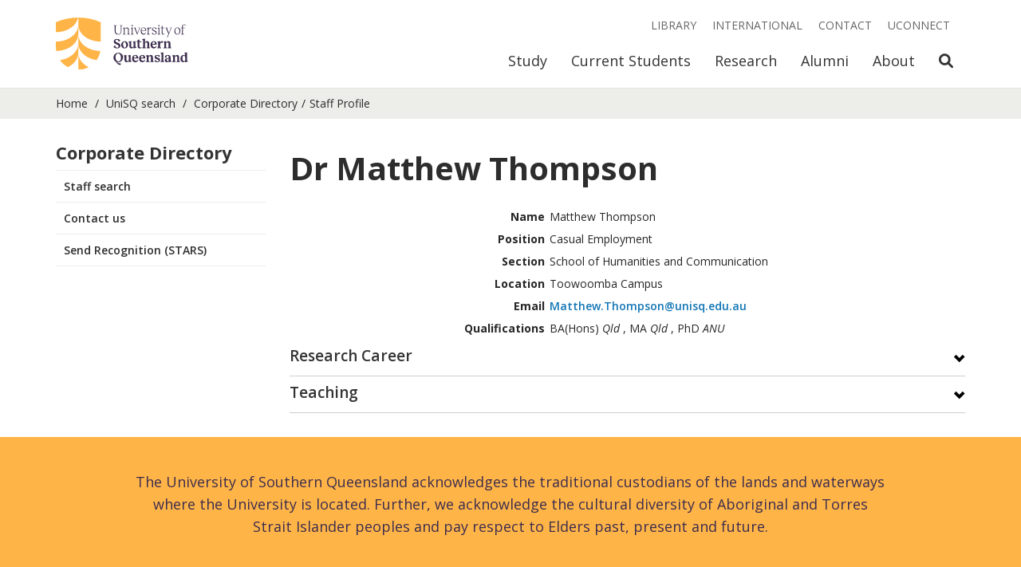

--- FILE ---
content_type: text/html; charset=utf-8
request_url: https://staffprofile.unisq.edu.au/Profile/Matthew-Thompson
body_size: 10715
content:
<!DOCTYPE html>
<html lang="en">
<head>
    <!-- Meta -->
    <meta charset="utf-8">
    <meta http-equiv="X-UA-Compatible" content="IE=edge,chrome=1">
    <meta name="viewport" content="width=device-width, initial-scale=1">

    <!--Fonts-->
    <link href="https://fonts.googleapis.com/css?family=Open+Sans:300italic,400italic,500italic,600italic,700italic,800italic,400,300,500,600,700,800"
          rel="stylesheet" type="text/css">

    <!--Icons-->
    <link rel="apple-touch-icon" sizes="180x180" href="/Content/favicons/apple-touch-icon.png?v=1">
    <link rel="icon" type="image/png" sizes="32x32" href="/Content/favicons/favicon-32x32.png?v=1">
    <link rel="icon" type="image/png" sizes="16x16" href="/Content/favicons/favicon-16x16.png?v=1">  
    <link rel="mask-icon" href="/Content/favicons/safari-pinned-tab.svg?v=1" color="#ffb448">
    <link rel="shortcut icon" href="/Content/favicons/favicon.ico?v=1">
    <meta name="msapplication-TileColor" content="#3c2d4d">
    <meta name="msapplication-config" content="/Content/favicons/browserconfig.xml?v=1">
    <meta name="theme-color" content="#ffb448">


    <!--Meta Tags -->
    
    <meta name='USQ.RecordID' content="20593" />
    <meta name='USQ.FullName' content="Dr Matthew Thompson  " />
    <meta name='USQ.Position' content="Casual Employment" />
    <meta name='USQ.Section' content="School of Humanities and Communication" />
    <meta name='USQ.Phone' content='' />
    <meta name='USQ.Room' content='' />



    <!-- Page Info -->
    <title>
        

    Dr Matthew Thompson  


    </title>


    <!-- CSS-->
    <link href="/Content/Vendor/Bootstrap/stylesheets/bootstrap.min.css?v=jt0LPnftRp_XEPzCTbLi6VR295eUwjQ7HpQTp3aUXHA1" rel="stylesheet"/>

    <link href="/Content/Vendor/Bootstrap.Utilities/bootstrap-utilities.min.css?v=ZTX5XJEyT2d89oYCSmwHERluYkn-fxVl6rvhVsrER6s1" rel="stylesheet"/>

    <link href="/Content/Vendor/fontawesome/css/all.css?v=9IkhwnMLfHeXGx6ytGsNxwHsU9H3M3DBtgzbdZzzvnQ1" rel="stylesheet"/>

    <link href="/Content/css?v=j0DSytiCLMfQeJCUdMOQ0dUYCdLUnE146I9PO8zpuA01" rel="stylesheet"/>





    <!-- JavaScript -->
    <script src="/Content/Scripts/Email?v=4XMmyHm0apVaTXqINHRgSUk28AMsSAZoeBnwWyVGawc1"></script>




    <!-- Modenizr -->
    <script src="/bundles/modernizr?v=PyOGFlYjiQaRzY7DwjmvzNNztMZZzLHKW5um7CFwjM41"></script>


    <!--GA-->
    <script type="text/javascript">
        (function (i, s, o, g, r, a, m) {
            i['GoogleAnalyticsObject'] = r; i[r] = i[r] || function () {
                (i[r].q = i[r].q || []).push(arguments)
            }, i[r].l = 1 * new Date(); a = s.createElement(o),
                m = s.getElementsByTagName(o)[0]; a.async = 1; a.src = g; m.parentNode.insertBefore(a, m)
        })(window, document, 'script', '//www.google-analytics.com/analytics.js', 'ga');

        ga('require', 'linker');
        ga('linker:autoLink', ['*.usq.edu.au', '*.usqassist.custhelp.com', '*.usqstudy.custhelp.com']);
        ga('create', 'UA-897928-4', 'auto');
        ga('send', 'pageview');
    </script>
</head>

<body class="u-main-wrapper__body">

    <a class="skip-to-content-link" href="#main-content">
        Skip to content
    </a>


    <!-- Header Begin -->
    <header class="c-header js-header c-header--disable-transitions" data-gtm-component="header">
        <nav class="c-header__nav-bar js-header-nav-bar">
            <div id="c-header__collapse-container" class="container c-header__container">
                <!-- Brand and toggle get grouped for better mobile display -->
                <div class="c-header__nav-bar-header navbar-header">

                    <button type="button" class="c-header__nav-bar-button collapsed" data-toggle="collapse"
                            data-target="#c-header__navigation" data-parent="#c-header__collapse-container"
                            aria-expanded="false">
                        <span class="sr-only">Toggle navigation</span>
                        <span class="fas fa-bars"></span>
                    </button>


                    <button type="button" class="c-header__nav-bar-button js-toggle-mobile-search-link"
                            aria-expanded="false">
                        <span class="sr-only">Open Search</span>
                        <span class="fas fa-search"></span>
                    </button>

                    <a class="c-header__logo c-header__logo--acronym" href="https://unisq.edu.au/">
                        <img class="img-responsive c-header__logo-image" alt="University of Southern Queensland"
                             src="/Content/Images/unisq-logo-acronym.svg" />
                    </a>
                    <a class="c-header__logo c-header__logo--full" href="https://unisq.edu.au/">
                        <img class="img-responsive c-header__logo-image" alt="University of Southern Queensland"
                             src="/Content/Images/unisq-logo.svg" />
                    </a>
                </div>



                <div class="c-header__mobile-search visible-xs js-mobile-search" id="c-header__mobile-search">
                    <form name="search" method="get" action="//search.unisq.edu.au">
                        <div class="c-header__mobile-search-wrapper">
                            <label for="search-term-mobile" class="sr-only">Search Term</label>
                            <input id="search-term-mobile" type="search" name="q" value=""
                                   class="c-header__mobile-search-input js-mobile-search-input"
                                   placeholder="Search &amp; Enter">
                            <div class="c-header__mobile-search-button-wrapper">
                                <button class="c-header__search-submit" type="submit">
                                    <span class="sr-only">Search</span>
                                    <span class="fas fa-search"></span>
                                </button>
                                <button href="#" class="c-header__mobile-search-close js-toggle-mobile-search-link">
                                    <span class="sr-only">Close Search</span>
                                    <span class="fas fa-times"></span>
                                </button>
                            </div>
                        </div>
                    </form>
                </div>

                <!-- Collect the nav links, forms, and other content for toggling -->
                <div class="c-header__collapse collapse navbar-collapse" id="c-header__navigation">


                    <ul class="c-header__primary-nav js-primary-nav visible-xs">
                        <li class="c-header__primary-nav-item  js-primary-nav-item ">
                            <a href="https://uconnect.usq.edu.au"
                               class="c-header__primary-nav-link c-header__primary-nav-link--highlighted js-primary-nav-link">
                                UConnect
                            </a>
                        </li>
                        <li class="c-header__primary-nav-item  js-primary-nav-item js-saved-degrees"
                            style="display: none;">
                            <a href="https://unisq.edu.au/study/degrees/saved"
                               class="c-header__primary-nav-link js-primary-nav-link">
                                Saved Degrees
                                <span class="js-saved-degrees-count"></span>
                            </a>
                        </li>

                    </ul>

                    <ul class="c-header__primary-nav js-primary-nav">

                        <li class="c-header__primary-nav-item  js-primary-nav-item">
                            <a href="https://unisq.edu.au/study"
                               class="c-header__primary-nav-link js-primary-nav-link">Study</a>

                            <div class="c-header__primary-nav-menu hidden-xs">
                                <div class="container">
                                    <div class="row">
                                        <div class="col-sm-12">
                                            <h2 class="c-header__primary-nav-menu-heading">Study</h2>
                                        </div>
                                    </div>
                                    <div class="row">

                                        <div class="c-header__primary-nav-menu-link-wrapper col-sm-12 col-md-9">

                                            <div class="row">

                                                <div class="col-sm-4">
                                                    <a class="c-header__primary-nav-menu-link"
                                                       href="https://unisq.edu.au/study/degrees">
                                                        Degrees and
                                                        courses
                                                    </a>
                                                </div>
                                                <div class="col-sm-4">
                                                    <a class="c-header__primary-nav-menu-link"
                                                       href="https://unisq.edu.au/study/information-for/mature-age-students">
                                                        Mature-age
                                                        students
                                                    </a>
                                                </div>
                                                <div class="col-sm-4">
                                                    <a class="c-header__primary-nav-menu-link"
                                                       href="https://unisq.edu.au/study/apply">Applying to USQ</a>
                                                </div>

                                            </div>
                                            <div class="row">

                                                <div class="col-sm-4">
                                                    <a class="c-header__primary-nav-menu-link"
                                                       href="https://unisq.edu.au/study/degrees/pathway-programs">
                                                        Pathways
                                                        to Uni
                                                    </a>
                                                </div>
                                                <div class="col-sm-4">
                                                    <a class="c-header__primary-nav-menu-link"
                                                       href="https://unisq.edu.au/study/information-for/high-school-students">
                                                        High
                                                        school
                                                        students
                                                    </a>
                                                </div>
                                                <div class="col-sm-4">
                                                    <a class="c-header__primary-nav-menu-link"
                                                       href="https://unisq.edu.au/study/key-dates">Key dates</a>
                                                </div>

                                            </div>
                                            <div class="row">

                                                <div class="col-sm-4">
                                                    <a class="c-header__primary-nav-menu-link"
                                                       href="https://unisq.edu.au/study/degrees/undergraduate-study">
                                                        Undergraduate
                                                        study
                                                    </a>
                                                </div>
                                                <div class="col-sm-4">
                                                    <a class="c-header__primary-nav-menu-link"
                                                       href="https://unisq.edu.au/study/information-for/parents-and-guardians">
                                                        Parents
                                                        and
                                                        Guardians
                                                    </a>
                                                </div>
                                                <div class="col-sm-4">
                                                    <a class="c-header__primary-nav-menu-link"
                                                       href="https://unisq.edu.au/study/degrees/online-study">
                                                        Study
                                                        online
                                                    </a>
                                                </div>

                                            </div>
                                            <div class="row">

                                                <div class="col-sm-4">
                                                    <a class="c-header__primary-nav-menu-link"
                                                       href="https://unisq.edu.au/study/degrees/postgraduate-study">
                                                        Postgraduate
                                                        study
                                                    </a>
                                                </div>
                                                <div class="col-sm-4">
                                                    <a class="c-header__primary-nav-menu-link"
                                                       href="https://unisq.edu.au/study/information-for/schools">
                                                        Information
                                                        for
                                                        Schools
                                                    </a>
                                                </div>
                                                <div class="col-sm-4">
                                                    <a class="c-header__primary-nav-menu-link"
                                                       href="https://unisq.edu.au/study/fees-and-scholarships">
                                                        Fees and
                                                        scholarships
                                                    </a>
                                                </div>

                                            </div>
                                            <div class="row">

                                                <div class="col-sm-4">
                                                    <a class="c-header__primary-nav-menu-link"
                                                       href="https://unisq.edu.au/research">
                                                        Research
                                                        degrees and PhD
                                                    </a>
                                                </div>
                                                <div class="col-sm-4">
                                                    <a class="c-header__primary-nav-menu-link"
                                                       href="https://unisq.edu.au/international">
                                                        International
                                                        students
                                                    </a>
                                                </div>

                                            </div>

                                        </div>

                                        <div class="c-header__primary-nav-menu-cta-wrapper col-sm-12 col-md-3">

                                            <div class="c-header__primary-nav-menu-cta-content">
                                                Questions about study? Start a conversation.<br />
                                            </div>
                                            <a href="https://unisq.edu.au/study/contact"
                                               class="c-header__primary-nav-menu-cta-link o-button o-button--small o-button--wrap-content o-button--plum-stroke">
                                                <div class="o-button__wrapper">
                                                    <span class="o-button__label">Get in touch</span>
                                                </div>
                                            </a>

                                        </div>

                                    </div>
                                </div>
                            </div>
                        </li>
                        <li class="c-header__primary-nav-item  js-primary-nav-item">
                            <a href="https://unisq.edu.au/current-students"
                               class="c-header__primary-nav-link js-primary-nav-link">
                                Current
                                Students
                            </a>

                            <div class="c-header__primary-nav-menu hidden-xs">
                                <div class="container">
                                    <div class="row">
                                        <div class="col-sm-12">
                                            <h2 class="c-header__primary-nav-menu-heading">Current Students</h2>
                                        </div>
                                    </div>
                                    <div class="row">

                                        <div class="c-header__primary-nav-menu-link-wrapper col-sm-12 col-md-9">

                                            <div class="row">

                                                <div class="col-sm-4">
                                                    <a class="c-header__primary-nav-menu-link"
                                                       href="https://unisq.edu.au/current-students/orientation">Orientation</a>
                                                </div>
                                                <div class="col-sm-4">
                                                    <a class="c-header__primary-nav-menu-link"
                                                       href="https://unisq.edu.au/current-students/support">
                                                        Student
                                                        support
                                                    </a>
                                                </div>
                                                <div class="col-sm-4">
                                                    <a class="c-header__primary-nav-menu-link"
                                                       href="https://www.usq.edu.au/handbook/current/filter-programs.html">
                                                        USQ
                                                        Handbook
                                                    </a>
                                                </div>

                                            </div>
                                            <div class="row">

                                                <div class="col-sm-4">
                                                    <a class="c-header__primary-nav-menu-link"
                                                       href="https://unisq.edu.au/current-students/life">
                                                        Student
                                                        life
                                                    </a>
                                                </div>
                                                <div class="col-sm-4">
                                                    <a class="c-header__primary-nav-menu-link"
                                                       href="https://unisq.edu.au/current-students/academic">
                                                        Academic
                                                        information
                                                    </a>
                                                </div>
                                                <div class="col-sm-4">
                                                    <a class="c-header__primary-nav-menu-link"
                                                       href="https://unisq.edu.au/current-students/administration">Administration</a>
                                                </div>

                                            </div>
                                            <div class="row">

                                                <div class="col-sm-4">
                                                    <a class="c-header__primary-nav-menu-link"
                                                       href="https://unisq.edu.au/current-students/career-development">
                                                        Career
                                                        development
                                                    </a>
                                                </div>
                                                <div class="col-sm-4">
                                                    <a class="c-header__primary-nav-menu-link"
                                                       href="https://www.usq.edu.au/dates">Important dates</a>
                                                </div>
                                                <div class="col-sm-4">
                                                    <a class="c-header__primary-nav-menu-link"
                                                       href="https://unisq.edu.au/current-students/graduations">Graduations</a>
                                                </div>

                                            </div>
                                            <div class="row">

                                                <div class="col-sm-4">
                                                    <a class="c-header__primary-nav-menu-link"
                                                       href="https://unisq.edu.au/current-students/ict">ICT</a>
                                                </div>
                                                <div class="col-sm-4">
                                                    <a class="c-header__primary-nav-menu-link"
                                                       href="https://unisq.edu.au/current-students/support/studying-during-covid">
                                                        COVID
                                                        Learning
                                                    </a>
                                                </div>

                                            </div>

                                        </div>

                                        <div class="c-header__primary-nav-menu-cta-wrapper col-sm-12 col-md-3">

                                            <div class="c-header__primary-nav-menu-cta-content">
                                                Get in touch and find answers to frequently asked questions.<br />
                                            </div>
                                            <a href="https://usqassist.custhelp.com"
                                               class="c-header__primary-nav-menu-cta-link o-button o-button--small o-button--wrap-content o-button--plum-stroke">
                                                <div class="o-button__wrapper">
                                                    <span class="o-button__label">Need help? Ask UniSQ</span>
                                                </div>
                                            </a>

                                        </div>

                                    </div>
                                </div>
                            </div>
                        </li>
                        <li class="c-header__primary-nav-item  js-primary-nav-item">
                            <a href="https://unisq.edu.au/research"
                               class="c-header__primary-nav-link js-primary-nav-link">Research</a>

                            <div class="c-header__primary-nav-menu hidden-xs">
                                <div class="container">
                                    <div class="row">
                                        <div class="col-sm-12">
                                            <h2 class="c-header__primary-nav-menu-heading">Research</h2>
                                        </div>
                                    </div>
                                    <div class="row">

                                        <div class="c-header__primary-nav-menu-link-wrapper col-sm-12 col-md-9">

                                            <div class="row">

                                                <div class="col-sm-4">
                                                    <a class="c-header__primary-nav-menu-link"
                                                       href="https://unisq.edu.au/research/higher-degrees-by-research">
                                                        Higher
                                                        degrees by
                                                        research
                                                    </a>
                                                </div>
                                                <div class="col-sm-4">
                                                    <a class="c-header__primary-nav-menu-link"
                                                       href="https://unisq.edu.au/research/graduate-research-school/current-hdr-students">
                                                        Current
                                                        HDR students
                                                    </a>
                                                </div>
                                                <div class="col-sm-4">
                                                    <a class="c-header__primary-nav-menu-link"
                                                       href="https://unisq.edu.au/research/institutes-centres">
                                                        Research
                                                        institutes and
                                                        centres
                                                    </a>
                                                </div>

                                            </div>
                                            <div class="row">

                                                <div class="col-sm-4">
                                                    <a class="c-header__primary-nav-menu-link"
                                                       href="https://unisq.edu.au/research/graduate-research-school">
                                                        Graduate
                                                        Research
                                                        School
                                                    </a>
                                                </div>
                                                <div class="col-sm-4">
                                                    <a class="c-header__primary-nav-menu-link"
                                                       href="https://unisq.edu.au/research/sqnnsw-hub">
                                                        SQNNSW
                                                        Innovation Hub
                                                    </a>
                                                </div>

                                            </div>

                                        </div>

                                        <div class="c-header__primary-nav-menu-cta-wrapper col-sm-12 col-md-3">

                                            <div class="c-header__primary-nav-menu-cta-content">
                                                Find a researcher, research supervisor or a USQ expert.
                                            </div>
                                            <a href="https://expertfinder.usq.edu.au/"
                                               class="c-header__primary-nav-menu-cta-link o-button o-button--small o-button--wrap-content o-button--plum-stroke">
                                                <div class="o-button__wrapper">
                                                    <span class="o-button__label">Find a researcher</span>
                                                </div>
                                            </a>

                                        </div>

                                    </div>
                                </div>
                            </div>
                        </li>
                        <li class="c-header__primary-nav-item  js-primary-nav-item">
                            <a href="https://unisq.edu.au/alumni"
                               class="c-header__primary-nav-link js-primary-nav-link">Alumni</a>

                            <div class="c-header__primary-nav-menu hidden-xs">
                                <div class="container">
                                    <div class="row">
                                        <div class="col-sm-12">
                                            <h2 class="c-header__primary-nav-menu-heading">Alumni</h2>
                                        </div>
                                    </div>
                                    <div class="row">

                                        <div class="c-header__primary-nav-menu-link-wrapper col-sm-12 col-md-9">

                                            <div class="row">

                                                <div class="col-sm-4">
                                                    <a class="c-header__primary-nav-menu-link"
                                                       href="https://unisq.edu.au/alumni/alumni-benefits">
                                                        Alumni
                                                        benefits
                                                    </a>
                                                </div>
                                                <div class="col-sm-4">
                                                    <a class="c-header__primary-nav-menu-link"
                                                       href="https://unisq.edu.au/alumni/alumnus-of-the-year-awards">
                                                        Alumnus
                                                        of the Year
                                                        Awards
                                                    </a>
                                                </div>
                                                <div class="col-sm-4">
                                                    <a class="c-header__primary-nav-menu-link"
                                                       href="https://unisq.edu.au/alumni/alumni-community">
                                                        Alumni
                                                        community
                                                    </a>
                                                </div>

                                            </div>
                                            <div class="row">

                                                <div class="col-sm-4">
                                                    <a class="c-header__primary-nav-menu-link"
                                                       href="https://unisq.edu.au/alumni/contribute-to-usq">
                                                        Contribute
                                                        to USQ
                                                    </a>
                                                </div>
                                                <div class="col-sm-4">
                                                    <a class="c-header__primary-nav-menu-link"
                                                       href="https://unisq.edu.au/alumni/career-services">
                                                        Career
                                                        services
                                                    </a>
                                                </div>

                                            </div>

                                        </div>

                                        <div class="c-header__primary-nav-menu-cta-wrapper col-sm-12 col-md-3">

                                            <div class="c-header__primary-nav-menu-cta-content">
                                                Connect with USQ and your fellow alumni.
                                            </div>
                                            <a href="https://unisq.edu.au/alumni/update-your-details"
                                               class="c-header__primary-nav-menu-cta-link o-button o-button--small o-button--wrap-content o-button--plum-stroke">
                                                <div class="o-button__wrapper">
                                                    <span class="o-button__label">Update your details</span>
                                                </div>
                                            </a>

                                        </div>

                                    </div>
                                </div>
                            </div>
                        </li>
                        <li class="c-header__primary-nav-item  js-primary-nav-item">
                            <a href="https://unisq.edu.au/about-usq"
                               class="c-header__primary-nav-link js-primary-nav-link">About</a>

                            <div class="c-header__primary-nav-menu hidden-xs">
                                <div class="container">
                                    <div class="row">
                                        <div class="col-sm-12">
                                            <h2 class="c-header__primary-nav-menu-heading">About</h2>
                                        </div>
                                    </div>
                                    <div class="row">

                                        <div class="c-header__primary-nav-menu-link-wrapper col-sm-12 col-md-9">

                                            <div class="row">

                                                <div class="col-sm-4">
                                                    <a class="c-header__primary-nav-menu-link"
                                                       href="https://unisq.edu.au/about-usq/governance-leadership">
                                                        Governance
                                                        and
                                                        leadership
                                                    </a>
                                                </div>
                                                <div class="col-sm-4">
                                                    <a class="c-header__primary-nav-menu-link"
                                                       href="https://unisq.edu.au/about-usq/values-culture">
                                                        Our values
                                                        and culture
                                                    </a>
                                                </div>
                                                <div class="col-sm-4">
                                                    <a class="c-header__primary-nav-menu-link"
                                                       href="https://unisq.edu.au/about-usq/jobs-at-usq">
                                                        Jobs at
                                                        USQ
                                                    </a>
                                                </div>

                                            </div>
                                            <div class="row">

                                                <div class="col-sm-4">
                                                    <a class="c-header__primary-nav-menu-link"
                                                       href="https://unisq.edu.au/about-usq/schools-sections">
                                                        Schools
                                                        and sections
                                                    </a>
                                                </div>
                                                <div class="col-sm-4">
                                                    <a class="c-header__primary-nav-menu-link"
                                                       href="https://unisq.edu.au/news">USQ News</a>
                                                </div>
                                                <div class="col-sm-4">
                                                    <a class="c-header__primary-nav-menu-link"
                                                       href="https://unisq.edu.au/about-usq/locations">Locations</a>
                                                </div>

                                            </div>
                                            <div class="row">

                                                <div class="col-sm-4">
                                                    <a class="c-header__primary-nav-menu-link"
                                                       href="https://unisq.edu.au/academic-transformation-portfolio">
                                                        Learning
                                                        and
                                                        Teaching
                                                    </a>
                                                </div>
                                                <div class="col-sm-4">
                                                    <a class="c-header__primary-nav-menu-link"
                                                       href="https://unisq.edu.au/events">
                                                        USQ
                                                        Events
                                                    </a>
                                                </div>
                                                <div class="col-sm-4">
                                                    <a class="c-header__primary-nav-menu-link"
                                                       href="https://unisq.edu.au/accommodation">
                                                        Residential
                                                        Colleges
                                                    </a>
                                                </div>

                                            </div>
                                            <div class="row">

                                                <div class="col-sm-4">
                                                    <a class="c-header__primary-nav-menu-link"
                                                       href="https://unisq.edu.au/about-usq/contributing-to-communities">
                                                        Contributing
                                                        to
                                                        our communities
                                                    </a>
                                                </div>
                                                <div class="col-sm-4">
                                                    <a class="c-header__primary-nav-menu-link"
                                                       href="https://unisq.edu.au/study/why-usq/usq-stories">
                                                        USQ
                                                        stories
                                                    </a>
                                                </div>

                                            </div>

                                        </div>

                                        <div class="c-header__primary-nav-menu-cta-wrapper col-sm-12 col-md-3">

                                            <div class="c-header__primary-nav-menu-cta-content">
                                                There are many ways you can make a difference, and your support can
                                                transform lives.
                                            </div>
                                            <a href="https://unisq.edu.au/about-usq/contributing-to-communities/giving"
                                               class="c-header__primary-nav-menu-cta-link o-button o-button--small o-button--wrap-content o-button--plum-stroke">
                                                <div class="o-button__wrapper">
                                                    <span class="o-button__label">Give to USQ</span>
                                                </div>
                                            </a>

                                        </div>

                                    </div>
                                </div>
                            </div>
                        </li>

                        <li class="c-header__primary-nav-item hidden-xs">
                            <a href="#" class="c-header__primary-nav-link js-toggle-search-link">
                                <span class="sr-only">Open Search</span>
                                <span class="fas fa-search"></span>
                            </a>
                        </li>

                    </ul>

                    <ul class="c-header__secondary-nav js-secondary-nav">


                        <li class="c-header__secondary-nav-item">
                            <a href="https://www.usq.edu.au/library" class="c-header__secondary-nav-link">Library</a>
                        </li>
                        <li class="c-header__secondary-nav-item">
                            <a href="https://unisq.edu.au/international"
                               class="c-header__secondary-nav-link">International</a>
                        </li>
                        <li class="c-header__secondary-nav-item">
                            <a href="https://unisq.edu.au/contact" class="c-header__secondary-nav-link">Contact</a>
                        </li>


                        <li class="c-header__secondary-nav-item hidden-xs js-saved-degrees" style="display: none;">
                            <a href="https://unisq.edu.au/study/degrees/saved"
                               class="c-header__secondary-nav-link font-weight-bold">
                                Saved Degrees
                                <span class="js-saved-degrees-count"></span>
                            </a>
                        </li>
                        <li class="c-header__secondary-nav-item hidden-xs">
                            <a href="https://uconnect.usq.edu.au" class="c-header__secondary-nav-link">
                                UConnect
                            </a>
                        </li>
                    </ul>

                    <div class="c-header__search-container hidden-xs js-search-container">

                        <form name="search" method="get" action="//search.unisq.edu.au">
                            <div class="c-header__search-wrapper">
                                <label for="search-term" class="sr-only">Search Term</label>
                                <input id="search-term" type="search" name="q" value=""
                                       class="c-header__search-input js-search-input" placeholder="Search &amp; Enter">
                                <div class="c-header__search-button-wrapper">
                                    <button class="c-header__search-submit" type="submit">
                                        <span class="sr-only">Search</span>
                                        <span class="fas fa-search"></span>
                                    </button>
                                    <button href="#" class="c-header__search-close js-toggle-search-link">
                                        <span class="sr-only">Close Search</span>
                                        <span class="fas fa-times"></span>
                                    </button>
                                </div>
                            </div>
                        </form>

                    </div>

                </div><!-- /.navbar-collapse -->
            </div><!-- /.container-fluid -->
        </nav>

        <div class="c-header__spacer hidden-xs"></div>
        <div class="c-header__overlay js-overlay hidden-xs"></div>
    </header>
    <!-- Header End -->

    <div class="u-main-wrapper__content" id="main-content">

        <!-- Breadcrumbs Begin -->
        <div class="c-breadcrumbs" data-gtm-compontent="bread-crumbs">
            <div class="container">
                <div class="row">
                    <div class="col-sm-12">
                        <ul class="c-breadcrumbs__list">
                            <li class="c-breadcrumbs__item">
                                <a class="c-breadcrumbs__link" href="https://unisq.edu.au/">Home</a>
                            </li>
                            <li class="c-breadcrumbs__item">
                                <a class="c-breadcrumbs__link" href="https://search.unisq.edu.au/">UniSQ search</a>
                            </li>
                            <li class=c-breadcrumbs__item><a class=c-breadcrumbs__link> <a href="/corporatedirectory">Corporate Directory </a></a> </li><li class=c-breadcrumbs__item ><a>Staff Profile</a></li>
                        </ul>
                    </div>
                </div>
            </div>
        </div>
        <!-- Breadcrumbs End -->
        <!-- Mobile Menu Begin -->
        <div class="container visible-xs visible-sm">
            <div class="row">
                <div class="col-sm-12">
                    <div class="c-accordion c-mobile-menu" role="tablist" aria-multiselectable="true"
                         data-gtm-component="mobile-menu">
                        <div class="c-accordion__header" role="tab" id="mobileMainMenuHeading">
                            <a class="o-glyph-button c-accordion__button collapsed" role="button" data-toggle="collapse"
                               href="#mobileMainMenu" aria-expanded="false" aria-controls="mobileMainMenu">
                                <div class="o-glyph-button__wrapper">
                                    <span class="o-glyph-button__label">Corporate Directory</span>
                                    <span class="o-glyph-button__glyph c-accordion__glyph glyphicon"></span>
                                </div>
                            </a>
                        </div>
                        <div id="mobileMainMenu" class="panel-collapse collapse" role="tabpanel"
                             aria-labelledby="mobileMainMenuHeading" aria-expanded="false">
                            <div class="c-accordion__content c-accordion__content--no-padding">
                                <ul class="c-main-menu__menu">
                                    <li class="c-main-menu__item ">
                                        <a class="c-main-menu__link" href="https://search.unisq.edu.au/">Staff search</a>
                                    </li>
                                    <li class="c-main-menu__item ">
                                        <a class="c-main-menu__link" href="//www.usq.edu.au/contact">Contact us</a>
                                    </li>
                                    <li class="c-main-menu__item ">
                                        <a class="c-main-menu__link" href="https://hr.usq.edu.au/psc/HR92PRD/EMPLOYEE/HRMS/c/NUI_FRAMEWORK.PT_AGSTARTPAGE_NUI.GBL?CONTEXTIDPARAMS=TEMPLATE_ID%3aPTPPNAVCOL&scname=ADMN_SQH_STARS&PanelCollapsible=Y&PTPPB_GROUPLET_ID=SQH_STARS&CRefName=ADMN_NAVCOLL_1" target="_blank">Send Recognition (STARS)</a>
                                    </li>

                                </ul>
                            </div>
                        </div>
                    </div>
                </div>
            </div>
        </div>


        <!-- Mobile Menu End -->


        <div class="container u-padding-top-medium u-padding-bottom-large">
            <div class="row ">

                <!-- Desktop Menu Begin -->
                <div class="hidden-sm hidden-xs col-md-3">
                    <div class="c-main-menu" data-gtm-component="main-menu">
                        <ul class="c-main-menu__menu">
                            <li class="c-main-menu__item">
                                <div class="c-main-menu__item-header">
                                    <h4><strong>Corporate Directory</strong></h4>
                                </div>
                            </li>
                            <li class="c-main-menu__item">
                                <div class="c-main-menu__item-header">
                                    <a class="c-main-menu__link c-main-menu__link--primary " href="https://search.unisq.edu.au/">
                                        Staff search
                                    </a>
                                </div>
                            </li>
                            <li class="c-main-menu__item">
                                <div class="c-main-menu__item-header">
                                    <a class="c-main-menu__link c-main-menu__link--primary " href="//www.usq.edu.au/contact">
                                        Contact us
                                    </a>
                                </div>
                            </li>
                            <li class="c-main-menu__item">
                                <div class="c-main-menu__item-header">
                                    <a class="c-main-menu__link c-main-menu__link--primary " href="https://hr.usq.edu.au/psc/HR92PRD/EMPLOYEE/HRMS/c/NUI_FRAMEWORK.PT_AGSTARTPAGE_NUI.GBL?CONTEXTIDPARAMS=TEMPLATE_ID%3aPTPPNAVCOL&scname=ADMN_SQH_STARS&PanelCollapsible=Y&PTPPB_GROUPLET_ID=SQH_STARS&CRefName=ADMN_NAVCOLL_1" target="_blank">
                                        Send Recognition (STARS)
                                    </a>
                                </div>
                            </li>
                        </ul>
                    </div>
                </div>
                <!-- Desktop Menu End -->
                <!-- Page Content Begin -->
                <div class="col-sm-12 col-md-9">
                    <div class="page-content body-copy body-copy--medium">
                        <!-- Start Main Area -->
                        







<style>
    h2 {
        font-weight: bold;
    }

    table td, table th {
        font-size: 14px;
        width: auto;
        padding-top: 0;
        padding-bottom: 0;
        
    }
</style>


<div>

    <div class="row">
        <div class="col-sm-12"><h2>Dr Matthew Thompson  </h2></div>
    </div>

    <div class="row">
        <div class="col-sm-3">
     </div>
        <div class="col-sm-9">
            <table>
                <tbody>
                    <tr>
                        <th class="table-Right-text">Name</th>
                        <td class="table-left-text">Matthew Thompson</td>
                    </tr>
                    <tr>
                        <th class="table-Right-text">Position</th>
                        <td>Casual Employment</td>

                    </tr>
                    <tr>
                            <th class="table-Right-text">Section</th>
                            <td class="table-left-text">School of Humanities and Communication</td>
                    </tr>
                    <tr>
                    </tr>
                    <tr>
                            <th class="table-Right-text">Location</th>
                            <td>Toowoomba Campus</td>
                    </tr>
                    <tr>
                    </tr>
                    <tr>
                    </tr>

                    <tr>
                            <th class="table-Right-text">Email</th>
                            <td class="table-left-text">
                                <script type="text/javascript">
                    usqconv(" Matthew--*D*--Thompson--*A*--unisq--*D*--edu--*D*--au ");
                                </script>
                            </td>
                    </tr>
                    <tr>
                            <th class="table-Right-text">Qualifications</th>
                            <td class="table-left-text">BA(Hons)  <i>Qld</i>  , MA  <i>Qld</i>  , PhD  <i>ANU</i>  </td>
                    </tr>

                    <tr>

                        <td class="table-left-text">

                        </td>
                    </tr>

                    <tr>
                    </tr>

                </tbody>
            </table>
    </div>
      
  </div>

                <!-- Biography Info start-->
<!-- Biography Info end-->
                <!-- Career Info -->
                    <div class="panel panel-default">
                        <div class="panel-heading" style="border-bottom:1px solid #cecece;">
                            <a class="panel-title">
                                <h4 class="accordion-toggle caption" data-toggle="collapse" data-parent="#accordion" href="#career">
                                    Research Career
                                </h4>
                            </a>
                        </div>
                        <div id="career" class="panel-collapse collapse">
                            <div class="panel-body mt-3">
                                <div>
                                  
                                
                                   
                                            <label class="control-label mt-0"> Research interests</label><br />
                                            <p class="profile-text mt-0">
                                                Interactive Media, Gender Violence, Neo-Victorianism
                                            </p>
                                
                                    
                                            <label class="control-label mt-0"> Professional memberships</label><br />
                                              <p class="profile-text mt-0">
                                                   Gothic Association of Australia and New Zealand<br/>Australian Victorian Studies Association<br/>Australian Horror Studies Network
                                              </p>
                                    
                                    
                                    
                                    
                                </div>
                            </div>
                        </div>
                    </div>
                <!-- Career Info end -->
                <!--Teaching Info start-->
                    <div class="panel panel-default">
                        <div class="panel-heading" style="border-bottom:1px solid #cecece;">
                            <a class="panel-title">
                                <h4 class="accordion-toggle caption" data-toggle="collapse" data-parent="#accordion" href="#teaching">
                                    Teaching
                                </h4>
                            </a>
                        </div>
                        <div id="teaching" class="panel-collapse collapse">
                            <div class="panel-body mt-3">
                                <div>

                                        <label class="control-label mt-0">Currently teaching courses/programs</label><br />
                                        <p class="profile-text mt-0">
                                            HIS1000 World History to 1500CE <br/>HMT1000 A History of Ideas
                                        </p>


                                        <label class="control-label mt-0">Teaching experience(Tertiary)</label><br />
                                        <p class="profile-text mt-0">
                                        3<span> Years</span>
                                        </p>





                                </div>
                            </div>
                        </div>
                    </div>
                <!--Teaching Info end-->
               
                <!-- Supervision Info start -->

            
    
    
</div>

                        <!-- End Main Area -->
                    </div>
                </div>
                <!-- Page Content End -->

            </div>
        </div>
    </div>


    <!-- Footer Begin -->
    <footer class="c-footer u-main-wrapper__footer" data-gtm-component="footer">
        <div class="c-footer__acknowledgement-wrapper py-5">
            <div class="container">
                <div class="row">
                    <div class="col-sm-offset-1 col-sm-10">
                        <p>
                            The University of Southern Queensland acknowledges the traditional custodians of the lands
                            and waterways where the University is located. Further, we acknowledge the cultural
                            diversity of Aboriginal and Torres Strait Islander peoples and pay respect to Elders past,
                            present and future.
                        </p>
                    </div>
                </div>
            </div>
        </div>

        <div class="c-footer__content-wrapper py-5">
            <div class="container">
                <div class="row u-equal-height-columns-sm">
                    <div class="c-footer__content-col col-sm-6 col-md-3">
                        <h4>Quick links</h4>
                        <ul>
                            <li><a href="https://unisq.edu.au/study">Study</a></li>
                            <li><a href="https://unisq.edu.au/current-students">Current Students</a></li>
                            <li><a href="https://unisq.edu.au/research">Research</a></li>
                            <li><a href="https://unisq.edu.au/alumni">Alumni</a></li>
                            <li><a href="https://unisq.edu.au/about-usq">About</a></li>
                        </ul>
                    </div>
                    <div class="c-footer__content-col col-sm-6 col-md-3">
                        <h4>Information for</h4>
                        <ul>
                            <li><a href="https://unisq.edu.au/study/degrees/undergraduate-study">Undergraduate study</a></li>
                            <li><a href="https://unisq.edu.au/study/degrees/postgraduate-study">Postgraduate study</a></li>
                            <li><a href="https://unisq.edu.au/study/degrees/pathway-programs">Pathways to Uni</a></li>
                            <li><a href="https://unisq.edu.au/international">International students</a></li>
                        </ul>
                    </div>
                    <div class="c-footer__content-col col-sm-6 col-md-3">
                        <h4>Engage</h4>
                        <ul>
                            <li><a href="https://unisq.edu.au/contact">Contact us</a></li>
                            <li><a href="https://unisq.edu.au/news">News</a></li>
                            <li><a href="https://unisq.edu.au/events">Events</a></li>
                            <li><a href="https://unisq.edu.au/about-usq/locations">Locations</a></li>
                        </ul>
                    </div>
                    <div class="c-footer__content-col col-sm-6 col-md-3">
                        <h4>Connect</h4>
                        <div class="c-footer__social-icons mb-4">

                            <a class="c-footer__social-icon-link js-social-icon-link"
                               href="https://twitter.com/studyUSQ">
                                <span class="fab fa-twitter"></span>
                                <span class="sr-only">Twitter</span>
                            </a>
                            <a class="c-footer__social-icon-link js-social-icon-link"
                               href="https://www.facebook.com/usqedu">
                                <span class="fab fa-facebook-square"></span>
                                <span class="sr-only">Facebook</span>
                            </a>
                            <a class="c-footer__social-icon-link js-social-icon-link"
                               href="http://www.youtube.com/user/usqedu">
                                <span class="fab fa-youtube"></span>
                                <span class="sr-only">Youtube</span>
                            </a>
                            <a class="c-footer__social-icon-link js-social-icon-link"
                               href="https://www.linkedin.com/school/university-of-southern-queensland/">
                                <span class="fab fa-linkedin-in"></span>
                                <span class="sr-only">linkedin</span>
                            </a>
                            <a class="c-footer__social-icon-link js-social-icon-link"
                               href="http://instagram.com/usqedu">
                                <span class="fab fa-instagram"></span>
                                <span class="sr-only">Instagram</span>
                            </a>
                            <a class="c-footer__social-icon-link js-social-icon-link"
                               href="http://pinterest.com/usqedu">
                                <span class="fab fa-pinterest-p"></span>
                                <span class="sr-only">Pinterest</span>
                            </a>
                            <a class="c-footer__social-icon-link js-social-icon-link"
                               href="https://open.spotify.com/user/usqedu">
                                <span class="fab fa-spotify"></span>
                                <span class="sr-only">Spotify</span>
                            </a>
                        </div>


                        <a href="https://unisq.edu.au/study/apply"
                           class="o-button  o-button--three-quarter  o-button--small o-button--gold mb-3">
                            <div class="o-button__wrapper">
                                <span class="o-button__label">Apply</span>
                                <span class="o-button__glyph fas fa-chevron-right"></span>
                            </div>
                        </a>

                        <a href="https://usqstudy.custhelp.com/app/ask"
                           class="o-button  o-button--three-quarter  o-button--small o-button--light-grey">
                            <div class="o-button__wrapper">
                                <span class="o-button__label">Enquire</span>
                                <span class="o-button__glyph fas fa-chevron-right"></span>
                            </div>
                        </a>
                    </div>
                </div>
                <div class="row">
                    <div class="col-sm-12">
                        <hr />
                    </div>
                </div>

                <div class="row u-equal-height-columns-sm u-equal-height-columns--vertical-centered">
                    <div class="col-sm-3">
                        <img class="img-responsive c-footer__logo" alt="University of Southern Queensland"
                             src="/Content/Images/unisq-logo-acronym-white.svg" />
                    </div>
                    <div class="col-sm-9 c-footer__legal-text">
                        <p class="m-0">
                            &copy; University of Southern Queensland 2022. UniSQ is a member of the Regional
                            Universities Network.<br />
                            CRICOS: QLD 00244B, NSW 02225M TEQSA: PRV12081 | <a href="https://unisq.edu.au/about-site">About site</a>
                        </p>
                    </div>
                </div>
            </div>

        </div>
    </footer>


    <!-- Heading End -->
    <!-- Scripts -->
    <script>
        Modernizr.load([
        ]);

    </script>

    <script src="/bundles/jquery?v=-asoabF9ZQG9qRg9Mse6SKb8DOLkLcyiJswBmkejDbI1"></script>



    <!--Dynamic scripts-->
    
    <!--Script for accordian-->
    <script>
        $('.panel-collapse').on('show.bs.collapse', function () {
            $(this).siblings('.panel-heading').addClass('active');
        });

        $('.panel-collapse').on('hide.bs.collapse', function () {
            $(this).siblings('.panel-heading').removeClass('active');
        });
    </script>



</body>
</html>


--- FILE ---
content_type: text/css; charset=utf-8
request_url: https://staffprofile.unisq.edu.au/Content/Scripts/Email?v=4XMmyHm0apVaTXqINHRgSUk28AMsSAZoeBnwWyVGawc1
body_size: 439
content:
/* Minification failed. Returning unminified contents.
(1,10): run-time error CSS1031: Expected selector, found 'usqconv('
(1,10): run-time error CSS1025: Expected comma or open brace, found 'usqconv('
 */
function usqconv(StrIn) {
    var a = new String();
    a = StrIn;
    a = a.replace('--*A*--', '&#64;');
    a = a.replace('--*D*--', '.')
    a = a.replace('--*D*--', '.')
    a = a.replace('--*D*--', '.')
    a = a.replace('--*D*--', '.')
    a = a.replace('--*D*--', '.')
    a = a.replace('--*D*--', '.')
    

    var html = "";
    html = '<a href="ma';
    html += 'il';
    html += 'to:';
    html += a;
    html += '">';
    html += a;
    html += '</a>';
    try {
        document.write(html);
        
    }
    catch (e) {
        //document.write(html);
    }
}
